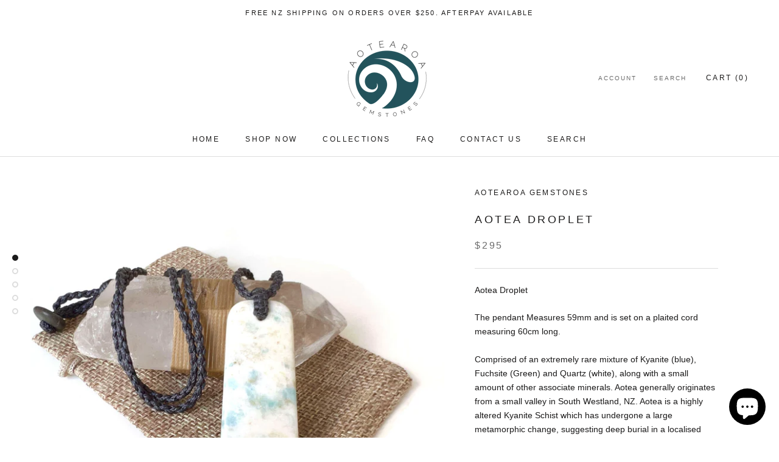

--- FILE ---
content_type: text/javascript
request_url: https://aotearoagemstones.co.nz/cdn/shop/t/10/assets/custom.js?v=183944157590872491501595993923
body_size: -779
content:
//# sourceMappingURL=/cdn/shop/t/10/assets/custom.js.map?v=183944157590872491501595993923
